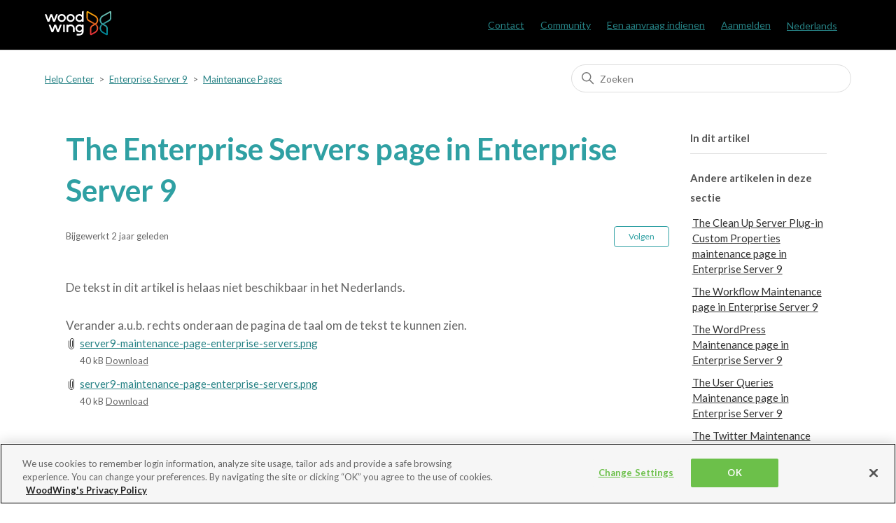

--- FILE ---
content_type: text/html; charset=utf-8
request_url: https://helpcenter.woodwing.com/hc/nl/articles/204806489-The-Enterprise-Servers-page-in-Enterprise-Server-9
body_size: 7658
content:
<!DOCTYPE html>
<html dir="ltr" lang="nl">
<head>
  <meta charset="utf-8" />
  <!-- v26880 -->


  <title>The Enterprise Servers page in Enterprise Server 9 &ndash; Help Center</title>

  

  <meta name="description" content="De tekst in dit artikel is helaas niet beschikbaar in het Nederlands.Verander a.u.b. rechts onderaan de pagina de taal om de tekst te..." /><meta property="og:image" content="https://helpcenter.woodwing.com/hc/theming_assets/01HZPMQYFFC3YV02E71XW2T40Q" />
<meta property="og:type" content="website" />
<meta property="og:site_name" content="Help Center" />
<meta property="og:title" content="The Enterprise Servers page in Enterprise Server 9" />
<meta property="og:description" content="De tekst in dit artikel is helaas niet beschikbaar in het Nederlands.Verander a.u.b. rechts onderaan de pagina de taal om de tekst te kunnen zien." />
<meta property="og:url" content="https://helpcenter.woodwing.com/hc/nl/articles/204806489-The-Enterprise-Servers-page-in-Enterprise-Server-9" />
<link rel="canonical" href="https://helpcenter.woodwing.com/hc/nl/articles/204806489-The-Enterprise-Servers-page-in-Enterprise-Server-9">
<link rel="alternate" hreflang="en-us" href="https://helpcenter.woodwing.com/hc/en-us/articles/204806489-The-Enterprise-Servers-page-in-Enterprise-Server-9">
<link rel="alternate" hreflang="nl" href="https://helpcenter.woodwing.com/hc/nl/articles/204806489-The-Enterprise-Servers-page-in-Enterprise-Server-9">
<link rel="alternate" hreflang="x-default" href="https://helpcenter.woodwing.com/hc/en-us/articles/204806489-The-Enterprise-Servers-page-in-Enterprise-Server-9">

  <link rel="stylesheet" href="//static.zdassets.com/hc/assets/application-f34d73e002337ab267a13449ad9d7955.css" media="all" id="stylesheet" />
  <link rel="stylesheet" type="text/css" href="/hc/theming_assets/299558/2875376/style.css?digest=41506065550097">

  <link rel="icon" type="image/x-icon" href="/hc/theming_assets/01HZPMQYKMBF0813NJ3V822PAT">

    

  <meta content="width=device-width, initial-scale=1.0" name="viewport" />

<!-- OneTrust Cookies Consent Notice start -->
<script type="text/javascript" src="https://cdn.cookielaw.org/consent/21d8274d-247c-4456-823e-adc97a690508/OtAutoBlock.js"></script>
<script src="https://cdn.cookielaw.org/scripttemplates/otSDKStub.js"  type="text/javascript" charset="UTF-8" data-domain-script="21d8274d-247c-4456-823e-adc97a690508-test"></script>
<script type="text/javascript">
function OptanonWrapper() { }
</script>
<!-- OneTrust Cookies Consent Notice end -->

<!-- Google Tag Manager -->
<script>(function(w,d,s,l,i){w[l]=w[l]||[];w[l].push({'gtm.start':
new Date().getTime(),event:'gtm.js'});var f=d.getElementsByTagName(s)[0],
j=d.createElement(s),dl=l!='dataLayer'?'&l='+l:'';j.async=true;j.src=
'https://www.googletagmanager.com/gtm.js?id='+i+dl;f.parentNode.insertBefore(j,f);
})(window,document,'script','dataLayer','GTM-ND2T77');</script>
<!-- End Google Tag Manager -->

<!-- Google Fonts -->
<link href='https://fonts.googleapis.com/css?family=Lato:300,400,500,600,700' rel='stylesheet' type='text/css'>
<link href='https://fonts.googleapis.com/css?family=Inconsolata' rel='stylesheet' type='text/css'> 
<link href="https://fonts.googleapis.com/icon?family=Material+Icons:300,400,500,600,700" rel="stylesheet">

<!-- Google Prettify DISABLED  -->
<!-- <script src="/hc/theming_assets/01JTN4PPGB0YWSWCB1P8ANY8EE" async></script> -->
<!-- <script src="https://cdn.jsdelivr.net/gh/google/code-prettify@master/loader/run_prettify.js?lang=js&amp;lang=json"></script> -->

<!-- Highlight Prettify  -->
<!-- <link rel="stylesheet" href="https://cdn.jsdelivr.net/gh/highlightjs/cdn-release@11.11.1/build/styles/github.css"> -->
<link rel="stylesheet" href="/hc/theming_assets/01JXCJYGF77E4VKV7NYX47F367">
<script src="https://cdn.jsdelivr.net/gh/highlightjs/cdn-release@11.11.1/build/highlight.min.js"></script>
<script src="//cdnjs.cloudflare.com/ajax/libs/highlightjs-line-numbers.js/2.9.0/highlightjs-line-numbers.min.js"></script>

<!-- and it's easy to individually load additional languages -->
<!-- <script src="https://cdn.jsdelivr.net/gh/highlightjs/cdn-release@11.11.1/build/languages/json.min.js"></script> -->

<!-- <script>hljs.highlightAll();</script> -->
<!-- <script>hljs.initLineNumbersOnLoad();</script> -->

<script src="https://ajax.googleapis.com/ajax/libs/jquery/3.5.1/jquery.min.js"></script>

  
</head>
<body class="community-enabled">
  
  
  

  <!-- Google Tag Manager (noscript) -->
<noscript><iframe src="https://www.googletagmanager.com/ns.html?id=GTM-ND2T77"
height="0" width="0" style="display:none;visibility:hidden"></iframe></noscript>
<!-- End Google Tag Manager (noscript) -->

<a class="skip-navigation" tabindex="1" href="#main-content">Overslaan en naar hoofdcontent gaan</a>

<header class="header">
  <div class="logo">
    <a title="Start" href="/hc/nl">
      <img src="/hc/theming_assets/01HZPMQYFFC3YV02E71XW2T40Q" alt="Startpagina van Help Center Helpcenter">
    </a>
  </div>
  
  <div class="nav-wrapper">
    <button class="menu-button" aria-controls="user-nav" aria-expanded="false" aria-label="Navigatiemenu in- en uitschakelen">
      <svg xmlns="http://www.w3.org/2000/svg" width="16" height="16" focusable="false" viewBox="0 0 16 16" class="icon-menu">
        <path fill="none" stroke="currentColor" stroke-linecap="round" d="M1.5 3.5h13m-13 4h13m-13 4h13"/>
      </svg>
    </button>

    <nav class="user-nav" id="user-nav">      
      <a href="https://helpcenter.woodwing.com/hc/en-us/articles/360027298271-Contact-Details">Contact</a>
			<a href="/hc/nl/community/topics">Community</a>
      <a class="submit-a-request" href="/hc/nl/requests/new">Een aanvraag indienen</a>
    </nav>
    
      <a class="sign-in" rel="nofollow" data-auth-action="signin" title="Wordt in een dialoogvenster geopend" role="button" href="/hc/nl/signin?return_to=https%3A%2F%2Fhelpcenter.woodwing.com%2Fhc%2Fnl%2Farticles%2F204806489-The-Enterprise-Servers-page-in-Enterprise-Server-9">
        Aanmelden
      </a>
    
    
      <div class="dropdown language-selector" aria-haspopup="true">
        <a class="dropdown-toggle">Nederlands</a>
        <span class="dropdown-menu dropdown-menu-end" role="menu">
          
            <a href="/hc/change_language/en-us?return_to=%2Fhc%2Fen-us%2Farticles%2F204806489-The-Enterprise-Servers-page-in-Enterprise-Server-9" dir="ltr" rel="nofollow" role="menuitem">English (US)</a>
          
        </span>
      </div>
    
 
 		
    
  </div>
</header>


  <main role="main">
    <div class="container-divider"></div>
<div class="container">
  <nav class="sub-nav">
    <ol class="breadcrumbs">
  
    <li title="Help Center">
      
        <a href="/hc/nl">Help Center</a>
      
    </li>
  
    <li title="Enterprise Server 9">
      
        <a href="/hc/nl/categories/200402859-Enterprise-Server-9">Enterprise Server 9</a>
      
    </li>
  
    <li title="Maintenance Pages">
      
        <a href="/hc/nl/sections/201119775-Maintenance-Pages">Maintenance Pages</a>
      
    </li>
  
</ol>

    <div class="search-container">
      <svg xmlns="http://www.w3.org/2000/svg" width="12" height="12" focusable="false" viewBox="0 0 12 12" class="search-icon">
        <circle cx="4.5" cy="4.5" r="4" fill="none" stroke="currentColor"/>
        <path stroke="currentColor" stroke-linecap="round" d="M11 11L7.5 7.5"/>
      </svg>
      <form role="search" class="search" data-search="" action="/hc/nl/search" accept-charset="UTF-8" method="get"><input type="hidden" name="utf8" value="&#x2713;" autocomplete="off" /><input type="hidden" name="category" id="category" value="200402859" autocomplete="off" />
<input type="search" name="query" id="query" placeholder="Zoeken" aria-label="Zoeken" /></form>
    </div>
  </nav>

  <div class="article-container" id="article-container">

    
    <article id="main-content" class="article">
      <header class="article-header">
        <h1 title="The Enterprise Servers page in Enterprise Server 9" class="article-title">
          
          The Enterprise Servers page in Enterprise Server 9
          
        </h1>
        
        <div class="article-author">
          
          <div class="article-meta">
            

            <ul class="meta-group">
              
                <li class="meta-data">Bijgewerkt</li>
              	<li class="meta-data"><time datetime="2023-03-17T08:59:35Z" title="2023-03-17T08:59:35Z" data-datetime="relative">17 maart 2023 08:59</time></li>
              
            </ul>
          </div>
        </div>

        
          <div class="article-subscribe"><div data-helper="subscribe" data-json="{&quot;item&quot;:&quot;article&quot;,&quot;url&quot;:&quot;/hc/nl/articles/204806489-The-Enterprise-Servers-page-in-Enterprise-Server-9/subscription.json&quot;,&quot;follow_label&quot;:&quot;Volgen&quot;,&quot;unfollow_label&quot;:&quot;Ontvolgen&quot;,&quot;following_label&quot;:&quot;Volgend&quot;,&quot;can_subscribe&quot;:true,&quot;is_subscribed&quot;:false}"></div></div>
        
      </header>

      <section class="article-info">
        <div class="article-content">
          <div class="article-body">De tekst in dit artikel is helaas niet beschikbaar in het Nederlands.<br><br>Verander a.u.b. rechts onderaan de pagina de taal om de tekst te kunnen zien.</div>

          <div class="article-attachments">
            <ul class="attachments">
              
                <li class="attachment-item">
                  <svg xmlns="http://www.w3.org/2000/svg" width="16" height="16" focusable="false" viewBox="0 0 16 16" class="attachment-icon">
                    <path fill="none" stroke="currentColor" stroke-linecap="round" d="M9.5 4v7.7c0 .8-.7 1.5-1.5 1.5s-1.5-.7-1.5-1.5V3C6.5 1.6 7.6.5 9 .5s2.5 1.1 2.5 2.5v9c0 1.9-1.6 3.5-3.5 3.5S4.5 13.9 4.5 12V4"/>
                  </svg>
                  <a href="/hc/nl/article_attachments/202811725" target="_blank">server9-maintenance-page-enterprise-servers.png</a>
                  <div class="attachment-meta meta-group">
                    <span class="attachment-meta-item meta-data">40 kB</span>
                    <a href="/hc/nl/article_attachments/202811725" target="_blank" class="attachment-meta-item meta-data">Download</a>
                  </div>
                </li>
              
                <li class="attachment-item">
                  <svg xmlns="http://www.w3.org/2000/svg" width="16" height="16" focusable="false" viewBox="0 0 16 16" class="attachment-icon">
                    <path fill="none" stroke="currentColor" stroke-linecap="round" d="M9.5 4v7.7c0 .8-.7 1.5-1.5 1.5s-1.5-.7-1.5-1.5V3C6.5 1.6 7.6.5 9 .5s2.5 1.1 2.5 2.5v9c0 1.9-1.6 3.5-3.5 3.5S4.5 13.9 4.5 12V4"/>
                  </svg>
                  <a href="/hc/nl/article_attachments/202851109" target="_blank">server9-maintenance-page-enterprise-servers.png</a>
                  <div class="attachment-meta meta-group">
                    <span class="attachment-meta-item meta-data">40 kB</span>
                    <a href="/hc/nl/article_attachments/202851109" target="_blank" class="attachment-meta-item meta-data">Download</a>
                  </div>
                </li>
              
            </ul>
          </div>
        </div>
      </section>
      
      <footer>
        <div class="article-footer">
          
          
            
          
        </div>
        
          <div class="article-votes">
            <span class="article-votes-question" id="article-votes-label">Was dit artikel nuttig?</span>
            <div class="article-votes-controls" role="group" aria-labelledby="article-votes-label">
              <button type="button" class="button article-vote article-vote-up" data-helper="vote" data-item="article" data-type="up" data-id="204806489" data-upvote-count="0" data-vote-count="0" data-vote-sum="0" data-vote-url="/hc/nl/articles/204806489/vote" data-value="null" data-label="Aantal gebruikers dat dit nuttig vond: 0 van 0" data-selected-class="button-primary" aria-label="Dit artikel was nuttig" aria-pressed="false">Ja</button>
              <button type="button" class="button article-vote article-vote-down" data-helper="vote" data-item="article" data-type="down" data-id="204806489" data-upvote-count="0" data-vote-count="0" data-vote-sum="0" data-vote-url="/hc/nl/articles/204806489/vote" data-value="null" data-label="Aantal gebruikers dat dit nuttig vond: 0 van 0" data-selected-class="button-primary" aria-label="Dit artikel was niet nuttig" aria-pressed="false">Nee</button>
            </div>
            <small class="article-votes-count">
              <span class="article-vote-label" data-helper="vote" data-item="article" data-type="label" data-id="204806489" data-upvote-count="0" data-vote-count="0" data-vote-sum="0" data-vote-url="/hc/nl/articles/204806489/vote" data-value="null" data-label="Aantal gebruikers dat dit nuttig vond: 0 van 0">Aantal gebruikers dat dit nuttig vond: 0 van 0</span>
            </small>
          </div>
        

        <div class="article-more-questions">
          Hebt u meer vragen? <a href="/hc/nl/requests/new">Een aanvraag indienen</a>
        </div>
        <div class="article-return-to-top">
          <a href="#article-container">
            Terug naar boven
            <svg xmlns="http://www.w3.org/2000/svg" class="article-return-to-top-icon" width="20" height="20" focusable="false" viewBox="0 0 12 12" aria-hidden="true">
              <path fill="none" stroke="currentColor" stroke-linecap="round" d="M3 4.5l2.6 2.6c.2.2.5.2.7 0L9 4.5"/>
            </svg>
          </a>
        </div>
      </footer>

      <div class="article-relatives">
        
          <div data-recent-articles></div>
        
        
          
  <section class="related-articles">
    
      <h2 class="related-articles-title">Verwante artikelen</h2>
    
    <ul>
      
        <li>
          <a href="/hc/nl/related/click?data=[base64]" rel="nofollow">The Remove by Date Maintenance page in Enterprise Server 9</a>
        </li>
      
        <li>
          <a href="/hc/nl/related/click?data=[base64]%3D%3D--731463d80adace99246d7e96a2894b9c92e1f5af" rel="nofollow">The Service Logs page in Enterprise Server 9</a>
        </li>
      
        <li>
          <a href="/hc/nl/related/click?data=[base64]%3D--7a9702b91f9f68e38d52102a2f4b722456158946" rel="nofollow">The Publication Channel Maintenance page in Enterprise Server 9</a>
        </li>
      
        <li>
          <a href="/hc/nl/related/click?data=[base64]%3D%3D--d1693520a976229fad8cdc1d66c2536de51f09ba" rel="nofollow">Creating a User Authorization report in  Studio Server</a>
        </li>
      
        <li>
          <a href="/hc/nl/related/click?data=[base64]%3D%3D--2acb823e8a0886c9918072584112ab5ec7a01bd9" rel="nofollow">Controlling geometry changes of planned Adverts in Smart Connection for InDesign</a>
        </li>
      
    </ul>
  </section>


        
      </div>
      
        <div class="article-comments" id="article-comments">
          <section class="comments">
            <header class="comment-overview">
              <h2 class="comment-heading">
                Feedback
              </h2>
              <p class="comment-callout">Ziet u een correctie voor deze pagina of heeft u iets toe te voegen? Laat dan een opmerking achter.</br>
Als u vragen heeft over het onderwerp op deze pagina, neem dan contact op met <a href="/hc/nl/requests/new">Support</a>.</p><br>
              <p class="comment-callout">0 opmerkingen</p>
              
            </header>    
                    
            <ul id="comments" class="comment-list">
              
            </ul>

            

            

            <p class="comment-callout">U moet u <a data-auth-action="signin" rel="nofollow" href="https://woodwing.zendesk.com/access?brand_id=2875376&amp;return_to=https%3A%2F%2Fhelpcenter.woodwing.com%2Fhc%2Fnl%2Farticles%2F204806489-The-Enterprise-Servers-page-in-Enterprise-Server-9">aanmelden</a> om een opmerking te plaatsen.</p>
          </section>
        </div>
      
    </article>
    
    <aside class="article-sidebar" aria-labelledby="section-articles-title">
      <section class="section-article-menu collapsible-sidebar">
        <h3 id="SidebarHead" class="collapsible-sidebar-title sidenav-title">In dit artikel</h3>
      	<ul class="article-menu"></ul>
      </section>
      <div class="container-divider"></div>
      
      
      
      
      	<section class="section-articles collapsible-sidebar">
        	<h3 class="collapsible-sidebar-title sidenav-title">Andere artikelen in deze sectie</h3>
        	<ul>
          	
            	<li>
              	<a href="/hc/nl/articles/205571485-The-Clean-Up-Server-Plug-in-Custom-Properties-maintenance-page-in-Enterprise-Server-9" class="sidenav-item ">The Clean Up Server Plug-in Custom Properties maintenance page in Enterprise Server 9</a>
            	</li>
          	
            	<li>
              	<a href="/hc/nl/articles/204806559-The-Workflow-Maintenance-page-in-Enterprise-Server-9" class="sidenav-item ">The Workflow Maintenance page in Enterprise Server 9</a>
            	</li>
          	
            	<li>
              	<a href="/hc/nl/articles/204806549-The-WordPress-Maintenance-page-in-Enterprise-Server-9" class="sidenav-item ">The WordPress Maintenance page in Enterprise Server 9</a>
            	</li>
          	
            	<li>
              	<a href="/hc/nl/articles/205503005-The-User-Queries-Maintenance-page-in-Enterprise-Server-9" class="sidenav-item ">The User Queries Maintenance page in Enterprise Server 9</a>
            	</li>
          	
            	<li>
              	<a href="/hc/nl/articles/205502995-The-Twitter-Maintenance-page-in-Enterprise-Server-9" class="sidenav-item ">The Twitter Maintenance page in Enterprise Server 9</a>
            	</li>
          	
            	<li>
              	<a href="/hc/nl/articles/204806539-The-Service-Logs-page-in-Enterprise-Server-9" class="sidenav-item ">The Service Logs page in Enterprise Server 9</a>
            	</li>
          	
            	<li>
              	<a href="/hc/nl/articles/205502985-The-Search-Server-Maintenance-page-in-Enterprise-Server-9" class="sidenav-item ">The Search Server Maintenance page in Enterprise Server 9</a>
            	</li>
          	
            	<li>
              	<a href="/hc/nl/articles/205502975--Running-in-DEBUG-mode-message-in-Enterprise-Server-Log-In-screen" class="sidenav-item ">&#39;Running in DEBUG mode&#39; message in Enterprise Server Log In screen </a>
            	</li>
          	
            	<li>
              	<a href="/hc/nl/articles/204806529-The-Remove-by-Date-Maintenance-page-in-Enterprise-Server-9" class="sidenav-item ">The Remove by Date Maintenance page in Enterprise Server 9</a>
            	</li>
          	
            	<li>
              	<a href="/hc/nl/articles/204806519-The-Publication-Channel-Maintenance-page-in-Enterprise-Server-9" class="sidenav-item ">The Publication Channel Maintenance page in Enterprise Server 9</a>
            	</li>
          	
        	</ul>
        	
          	<a href="/hc/nl/sections/201119775-Maintenance-Pages" class="article-sidebar-item">Zie meer</a>
        	
      	</section>
      	<div class="container-divider"></div>
      
      <div class="agent">
        <h3 class="collapsible-sidebar-title sidenav-title">Agent only information</h3>
        <p>Article ID: 204806489</p>
        <p>Created at: 2015-07-09 11:21:30 UTC</p>
        <p>Updated at: 2023-03-17 08:59:35 UTC</p>
        <p>Edited at: 2023-03-17 08:59:35 UTC</p>
        <p>Comment count: 0</p>
        <p>Follower count: 1</p>
        <p>Vote sum: 0</p>
        <p>Vote count: 0</p>
        
      </div>
    </aside>    
    
    
    
  </div>
</div>

  </main>

  <div class="footer-image"></div>

  
  
<footer class="footer">
  <div class="footer-inner">
    <div class="footer-list">
      <ul class="footer-item">
        <h2>Solutions</h2>
        <li><a href="https://www.woodwing.com/solutions/content-creation" target="_blank" >Content Creation</a></li>
        <li><a href="https://www.woodwing.com/solutions/digital-asset-management" target="_blank" >Digital Asset Management</a></li>
				<li><a href="https://www.woodwing.com/solutions/multichannel-publishing" target="_blank">Multichannel Publishing</a></li>
        <li><a href="https://www.woodwing.com/solutions/document-management" target="_blank">Document Management</a></li>
        <li><a href="https://www.woodwing.com/solutions/information-management" target="_blank">Information Management</a></li>
        <li><a href="https://www.woodwing.com/solutions/knowledge-management" target="_blank">Knowledge Management</a></li>
				<li><a href="https://www.woodwing.com/solutions/process-management" target="_blank">Process Management</a></li>
				<li><a href="https://www.woodwing.com/solutions/quality-management" target="_blank">Quality Management</a></li> 
			</ul>
    </div>
     <div class="footer-list">   
			<ul class="footer-item">
      	<h2>Products</h2>
         	<li><a href="https://www.woodwing.com/products/woodwing-studio" target="_blank">WoodWing Studio</a></li>
				 	<li><a href="https://www.woodwing.com/products/woodwing-assets" target="_blank">WoodWing Assets</a></li>
				 	<li><a href="https://www.woodwing.com/products/woodwing-swivle" target="_blank">WoodWing Swivle</a></li>
				 	<li><a href="https://www.woodwing.com/products/woodwing-scienta" target="_blank">WoodWing Scienta</a></li>
				 	<li><a href="https://www.woodwing.com/products/woodwing-xtendis" target="_blank">WoodWing Xtendis</a></li>
				 	<li><a href="https://www.woodwing.com/products/woodwing-connect" target="_blank">WoodWing Connect</a></li>
				 	<li><a href="https://www.woodwing.com/products/woodwing-smart-styles" target="_blank">WoodWing Smart Styles</a></li>
			</ul>
    </div>
    <div class="footer-list">    
  		<ul class="footer-item">
      	<h2>Company</h2>
				<li><a href="https://www.woodwing.com/company/contact-us" target="_blank">Contact</a></li>
				<li><a href="https://www.woodwing.com/company/partners" target="_blank">Partners</a></li>
				<li><a href="https://www.woodwing.com/company/become-a-partner" target="_blank">Become a partner</a></li>
				<li><a href="https://www.woodwing.com/company/job-opportunities" target="_blank">Careers</a></li>
        <li><a href="https://www.woodwing.com/inspiration" target="_blank">Learning Center</a></li>
			</ul> 	
		</div>
    <div class="footer-list">
      <ul class="footer-item">
        <h2>Terms</h2>
				<li><a href="https://www.woodwing.com/en/privacy-policy" target="_blank">Privacy Policy</a></li>
				<li><a href="https://www.woodwing.com/en/general-terms-and-conditions-of-business" target="_blank">Terms and Conditions</a></li>
				<li><a href="https://www.woodwing.com/en/terms-of-use" target="_blank">Terms of use</a></li>
        <li><a class="ot-sdk-show-settings" style="cursor: pointer;" target="_blank">Cookie Settings</a></li>
      </ul>
    </div>
    <div class="footer-list">
  		<ul class="footer-item">
      	<h2>Stay up to date</h2>
				<a href="https://www.woodwing.com/blog" target="_blank">WoodWing Blog</a>
			</ul>
    </div>
    <div class="footer-list">
      <div class="footer-item footer-language-selector">
      	
        <h2>Languages</h2>
        	<div class="dropdown language-selector" aria-haspopup="true">
          	<a class="dropdown-toggle">Nederlands</a>
          	<span class="dropdown-menu dropdown-menu-end" role="menu">
            	
              	<a href="/hc/change_language/en-us?return_to=%2Fhc%2Fen-us%2Farticles%2F204806489-The-Enterprise-Servers-page-in-Enterprise-Server-9" dir="ltr" rel="nofollow" role="menuitem">English (US)</a>
            	
          	</span>
        	</div>
      	
    	</div>
  	</div>
	</div>
</footer>



  <!-- / -->

  
  <script src="//static.zdassets.com/hc/assets/nl.332c0df15a6f6c793243.js"></script>
  

  <script type="text/javascript">
  /*

    Greetings sourcecode lurker!

    This is for internal Zendesk and legacy usage,
    we don't support or guarantee any of these values
    so please don't build stuff on top of them.

  */

  HelpCenter = {};
  HelpCenter.account = {"subdomain":"woodwing","environment":"production","name":"WoodWing"};
  HelpCenter.user = {"identifier":"da39a3ee5e6b4b0d3255bfef95601890afd80709","email":null,"name":"","role":"anonymous","avatar_url":"https://assets.zendesk.com/hc/assets/default_avatar.png","is_admin":false,"organizations":[],"groups":[]};
  HelpCenter.internal = {"asset_url":"//static.zdassets.com/hc/assets/","web_widget_asset_composer_url":"https://static.zdassets.com/ekr/snippet.js","current_session":{"locale":"nl","csrf_token":null,"shared_csrf_token":null},"usage_tracking":{"event":"article_viewed","data":"BAh7CDoLbG9jYWxlSSIHbmwGOgZFVDoPYXJ0aWNsZV9pZGkEWRk1DDoKX21ldGF7DDoPYWNjb3VudF9pZGkDJpIEOhNoZWxwX2NlbnRlcl9pZGkE3/nrCzoNYnJhbmRfaWRpA/DfKzoMdXNlcl9pZDA6E3VzZXJfcm9sZV9uYW1lSSIOQU5PTllNT1VTBjsGVDsASSIHbmwGOwZUOhphbm9ueW1vdXNfdHJhY2tpbmdfaWQw--dc1ad55479fa777093e51d588527d1df5ce729e8","url":"https://helpcenter.woodwing.com/hc/activity"},"current_record_id":"204806489","current_record_url":"/hc/nl/articles/204806489-The-Enterprise-Servers-page-in-Enterprise-Server-9","current_record_title":"The Enterprise Servers page in Enterprise Server 9","current_text_direction":"ltr","current_brand_id":2875376,"current_brand_name":"WoodWing","current_brand_url":"https://woodwing.zendesk.com","current_brand_active":true,"current_path":"/hc/nl/articles/204806489-The-Enterprise-Servers-page-in-Enterprise-Server-9","show_autocomplete_breadcrumbs":true,"user_info_changing_enabled":false,"has_user_profiles_enabled":true,"has_end_user_attachments":true,"user_aliases_enabled":false,"has_anonymous_kb_voting":true,"has_multi_language_help_center":true,"show_at_mentions":true,"embeddables_config":{"embeddables_web_widget":true,"embeddables_help_center_auth_enabled":true,"embeddables_connect_ipms":false},"answer_bot_subdomain":"static","gather_plan_state":"subscribed","has_article_verification":true,"has_gather":true,"has_ckeditor":false,"has_community_enabled":true,"has_community_badges":true,"has_community_post_content_tagging":true,"has_gather_content_tags":true,"has_guide_content_tags":true,"has_user_segments":true,"has_answer_bot_web_form_enabled":true,"has_garden_modals":false,"theming_cookie_key":"hc-da39a3ee5e6b4b0d3255bfef95601890afd80709-2-preview","is_preview":false,"has_search_settings_in_plan":true,"theming_api_version":2,"theming_settings":{"brand_color":"rgba(47, 160, 163, 1)","brand_text_color":"#FFFFFF","text_color":"#333333","link_color":"rgba(38, 130, 133, 1)","background_color":"rgba(255, 255, 255, 1)","heading_font":"Arial, 'Helvetica Neue', Helvetica, sans-serif","text_font":"Arial, 'Helvetica Neue', Helvetica, sans-serif","logo":"/hc/theming_assets/01HZPMQYFFC3YV02E71XW2T40Q","favicon":"/hc/theming_assets/01HZPMQYKMBF0813NJ3V822PAT","homepage_background_image":"/hc/theming_assets/01HZPMQYQBSPMKKF99JCS70Y7J","community_background_image":"/hc/theming_assets/01HZPMQYV2K0PD3WWPWJ6V63MC","community_image":"/hc/theming_assets/01HZPMQYYZBHZH463PF2QZ54MH","instant_search":true,"scoped_kb_search":true,"scoped_community_search":true,"show_recent_activity":true,"show_articles_in_section":true,"show_article_author":false,"show_article_comments":true,"show_follow_article":true,"show_recently_viewed_articles":true,"show_related_articles":true,"show_article_sharing":false,"show_follow_section":true,"show_follow_post":true,"show_post_sharing":false,"show_follow_topic":true},"has_pci_credit_card_custom_field":true,"help_center_restricted":false,"is_assuming_someone_else":false,"flash_messages":[],"user_photo_editing_enabled":true,"user_preferred_locale":"en-us","base_locale":"nl","login_url":"https://woodwing.zendesk.com/access?brand_id=2875376\u0026return_to=https%3A%2F%2Fhelpcenter.woodwing.com%2Fhc%2Fnl%2Farticles%2F204806489-The-Enterprise-Servers-page-in-Enterprise-Server-9","has_alternate_templates":true,"has_custom_statuses_enabled":false,"has_hc_generative_answers_setting_enabled":true,"has_generative_search_with_zgpt_enabled":false,"has_suggested_initial_questions_enabled":false,"has_guide_service_catalog":true,"has_service_catalog_search_poc":false,"has_service_catalog_itam":false,"has_csat_reverse_2_scale_in_mobile":false,"has_knowledge_navigation":false,"has_unified_navigation":false,"has_unified_navigation_eap_access":false,"has_csat_bet365_branding":false,"version":"v26880","dev_mode":false};
</script>

  
  
  <script src="//static.zdassets.com/hc/assets/hc_enduser-9d4172d9b2efbb6d87e4b5da3258eefa.js"></script>
  <script type="text/javascript" src="/hc/theming_assets/299558/2875376/script.js?digest=41506065550097"></script>
  
</body>
</html>

--- FILE ---
content_type: text/javascript; charset=utf-8
request_url: https://helpcenter.woodwing.com/hc/theming_assets/299558/2875376/script.js?digest=41506065550097
body_size: 9766
content:
document.addEventListener('DOMContentLoaded', function() {
  // Key map
  var ENTER = 13;
  var ESCAPE = 27;
  var SPACE = 32;
  var UP = 38;
  var DOWN = 40;
  var TAB = 9;

  function closest (element, selector) {
    if (Element.prototype.closest) {
      return element.closest(selector);
    }
    do {
      if (Element.prototype.matches && element.matches(selector)
        || Element.prototype.msMatchesSelector && element.msMatchesSelector(selector)
        || Element.prototype.webkitMatchesSelector && element.webkitMatchesSelector(selector)) {
        return element;
      }
      element = element.parentElement || element.parentNode;
    } while (element !== null && element.nodeType === 1);
    return null;
  }

  // social share popups
  Array.prototype.forEach.call(document.querySelectorAll('.share a'), function(anchor) {
    anchor.addEventListener('click', function(e) {
      e.preventDefault();
      window.open(this.href, '', 'height = 500, width = 500');
    });
  });

  // In some cases we should preserve focus after page reload
  function saveFocus() {
    var activeElementId = document.activeElement.getAttribute("id");
    sessionStorage.setItem('returnFocusTo', '#' + activeElementId);
  }
  var returnFocusTo = sessionStorage.getItem('returnFocusTo');
  if (returnFocusTo) {
    sessionStorage.removeItem('returnFocusTo');
    var returnFocusToEl = document.querySelector(returnFocusTo);
    returnFocusToEl && returnFocusToEl.focus && returnFocusToEl.focus();
  }

  // show form controls when the textarea receives focus or backbutton is used and value exists
  var commentContainerTextarea = document.querySelector('.comment-container textarea'),
    commentContainerFormControls = document.querySelector('.comment-form-controls, .comment-ccs');

  if (commentContainerTextarea) {
    commentContainerTextarea.addEventListener('focus', function focusCommentContainerTextarea() {
      commentContainerFormControls.style.display = 'block';
      commentContainerTextarea.removeEventListener('focus', focusCommentContainerTextarea);
    });

    if (commentContainerTextarea.value !== '') {
      commentContainerFormControls.style.display = 'block';
    }
  }

  // Expand Request comment form when Add to conversation is clicked
  var showRequestCommentContainerTrigger = document.querySelector('.request-container .comment-container .comment-show-container'),
    requestCommentFields = document.querySelectorAll('.request-container .comment-container .comment-fields'),
    requestCommentSubmit = document.querySelector('.request-container .comment-container .request-submit-comment');

  if (showRequestCommentContainerTrigger) {
    showRequestCommentContainerTrigger.addEventListener('click', function() {
      showRequestCommentContainerTrigger.style.display = 'none';
      Array.prototype.forEach.call(requestCommentFields, function(e) { e.style.display = 'block'; });
      requestCommentSubmit.style.display = 'inline-block';

      if (commentContainerTextarea) {
        commentContainerTextarea.focus();
      }
    });
  }

  // Mark as solved button
  var requestMarkAsSolvedButton = document.querySelector('.request-container .mark-as-solved:not([data-disabled])'),
    requestMarkAsSolvedCheckbox = document.querySelector('.request-container .comment-container input[type=checkbox]'),
    requestCommentSubmitButton = document.querySelector('.request-container .comment-container input[type=submit]');

  if (requestMarkAsSolvedButton) {
    requestMarkAsSolvedButton.addEventListener('click', function() {
      requestMarkAsSolvedCheckbox.setAttribute('checked', true);
      requestCommentSubmitButton.disabled = true;
      this.setAttribute('data-disabled', true);
      // Element.closest is not supported in IE11
      closest(this, 'form').submit();
    });
  }

  // Change Mark as solved text according to whether comment is filled
  var requestCommentTextarea = document.querySelector('.request-container .comment-container textarea');

  if (requestCommentTextarea) {
    requestCommentTextarea.addEventListener('input', function() {
      if (requestCommentTextarea.value === '') {
        if (requestMarkAsSolvedButton) {
          requestMarkAsSolvedButton.innerText = requestMarkAsSolvedButton.getAttribute('data-solve-translation');
        }
        requestCommentSubmitButton.disabled = true;
      } else {
        if (requestMarkAsSolvedButton) {
          requestMarkAsSolvedButton.innerText = requestMarkAsSolvedButton.getAttribute('data-solve-and-submit-translation');
        }
        requestCommentSubmitButton.disabled = false;
      }
    });
  }

  // Disable submit button if textarea is empty
  if (requestCommentTextarea && requestCommentTextarea.value === '') {
    requestCommentSubmitButton.disabled = true;
  }

  // Submit requests filter form on status or organization change in the request list page
  Array.prototype.forEach.call(document.querySelectorAll('#request-status-select, #request-organization-select'), function(el) {
    el.addEventListener('change', function(e) {
      e.stopPropagation();
      saveFocus();
      closest(this, 'form').submit();
    });
  });

  // Submit requests filter form on search in the request list page
  var quickSearch = document.querySelector('#quick-search');
  quickSearch && quickSearch.addEventListener('keyup', function(e) {
    if (e.keyCode === ENTER) {
      e.stopPropagation();
      saveFocus();
      closest(this, 'form').submit();
    }
  });

  function toggleNavigation(toggle, menu) {
    var isExpanded = menu.getAttribute('aria-expanded') === 'true';
    menu.setAttribute('aria-expanded', !isExpanded);
    toggle.setAttribute('aria-expanded', !isExpanded);
  }

  function closeNavigation(toggle, menu) {
    menu.setAttribute('aria-expanded', false);
    toggle.setAttribute('aria-expanded', false);
    toggle.focus();
  }

  var burgerMenu = document.querySelector('.header .menu-button');
  var userMenu = document.querySelector('#user-nav');

  burgerMenu.addEventListener('click', function(e) {
    e.stopPropagation();
    toggleNavigation(this, userMenu);
  });


  userMenu.addEventListener('keyup', function(e) {
    if (e.keyCode === ESCAPE) {
      e.stopPropagation();
      closeNavigation(burgerMenu, this);
    }
  });

  if (userMenu.children.length === 0) {
    burgerMenu.style.display = 'none';
  }

  // Toggles expanded aria to collapsible elements
  var collapsible = document.querySelectorAll('.collapsible-nav, .collapsible-sidebar');

  Array.prototype.forEach.call(collapsible, function(el) {
    var toggle = el.querySelector('.collapsible-nav-toggle, .collapsible-sidebar-toggle');

    el.addEventListener('click', function(e) {
      toggleNavigation(toggle, this);
    });

    el.addEventListener('keyup', function(e) {
      if (e.keyCode === ESCAPE) {
        closeNavigation(toggle, this);
      }
    });
  });

  // Submit organization form in the request page
  var requestOrganisationSelect = document.querySelector('#request-organization select');

  if (requestOrganisationSelect) {
    requestOrganisationSelect.addEventListener('change', function() {
      closest(this, 'form').submit();
    });
  }

  // If a section has more than 6 subsections, we collapse the list, and show a trigger to display them all
  var seeAllTrigger = document.querySelector("#see-all-sections-trigger");
  var subsectionsList = document.querySelector(".section-list");

  if (subsectionsList && subsectionsList.children.length > 6) {
    seeAllTrigger.setAttribute("aria-hidden", false);

    seeAllTrigger.addEventListener("click", function(e) {
      subsectionsList.classList.remove("section-list--collapsed");
      seeAllTrigger.parentNode.removeChild(seeAllTrigger);
    });
  }

  // If multibrand search has more than 5 help centers or categories collapse the list
  var multibrandFilterLists = document.querySelectorAll(".multibrand-filter-list");
  Array.prototype.forEach.call(multibrandFilterLists, function(filter) {
    if (filter.children.length > 6) {
      // Display the show more button
      var trigger = filter.querySelector(".see-all-filters");
      trigger.setAttribute("aria-hidden", false);

      // Add event handler for click
      trigger.addEventListener("click", function(e) {
        e.stopPropagation();
        trigger.parentNode.removeChild(trigger);
        filter.classList.remove("multibrand-filter-list--collapsed")
      })
    }
  });

  // If there are any error notifications below an input field, focus that field
  var notificationElm = document.querySelector(".notification-error");
  if (
    notificationElm &&
    notificationElm.previousElementSibling &&
    typeof notificationElm.previousElementSibling.focus === "function"
  ) {
    notificationElm.previousElementSibling.focus();
  }

  // Dropdowns
  
  function Dropdown(toggle, menu) {
    this.toggle = toggle;
    this.menu = menu;

    this.menuPlacement = {
      top: menu.classList.contains("dropdown-menu-top"),
      end: menu.classList.contains("dropdown-menu-end")
    };

    this.toggle.addEventListener("click", this.clickHandler.bind(this));
    this.toggle.addEventListener("keydown", this.toggleKeyHandler.bind(this));
    this.menu.addEventListener("keydown", this.menuKeyHandler.bind(this));
  };

  Dropdown.prototype = {

    get isExpanded() {
      return this.menu.getAttribute("aria-expanded") === "true";
    },

    get menuItems() {
      return Array.prototype.slice.call(this.menu.querySelectorAll("[role='menuitem']"));
    },

    dismiss: function() {
      if (!this.isExpanded) return;

      this.menu.setAttribute("aria-expanded", false);
      this.menu.classList.remove("dropdown-menu-end", "dropdown-menu-top");
    },

    open: function() {
      if (this.isExpanded) return;

      this.menu.setAttribute("aria-expanded", true);
      this.handleOverflow();
    },

    handleOverflow: function() {
      var rect = this.menu.getBoundingClientRect();

      var overflow = {
        right: rect.left < 0 || rect.left + rect.width > window.innerWidth,
        bottom: rect.top < 0 || rect.top + rect.height > window.innerHeight
      };

      if (overflow.right || this.menuPlacement.end) {
        this.menu.classList.add("dropdown-menu-end");
      }

      if (overflow.bottom || this.menuPlacement.top) {
        this.menu.classList.add("dropdown-menu-top");
      }

      if (this.menu.getBoundingClientRect().top < 0) {
        this.menu.classList.remove("dropdown-menu-top")
      }
    },

    focusNextMenuItem: function(currentItem) {
      if (!this.menuItems.length) return;

      var currentIndex = this.menuItems.indexOf(currentItem);
      var nextIndex = currentIndex === this.menuItems.length - 1 || currentIndex < 0 ? 0 : currentIndex + 1;

      this.menuItems[nextIndex].focus();
    },

    focusPreviousMenuItem: function(currentItem) {
      if (!this.menuItems.length) return;

      var currentIndex = this.menuItems.indexOf(currentItem);
      var previousIndex = currentIndex <= 0 ? this.menuItems.length - 1 : currentIndex - 1;

      this.menuItems[previousIndex].focus();
    },

    clickHandler: function() {
      if (this.isExpanded) {
        this.dismiss();
      } else {
        this.open();
      }
    },

    toggleKeyHandler: function(e) {
      switch (e.keyCode) {
        case ENTER:
        case SPACE:
        case DOWN:
          e.preventDefault();
          this.open();
          this.focusNextMenuItem();
          break;
        case UP:
          e.preventDefault();
          this.open();
          this.focusPreviousMenuItem();
          break;
        case ESCAPE:
          this.dismiss();
          this.toggle.focus();
          break;
      }
    },

    menuKeyHandler: function(e) {
      var firstItem = this.menuItems[0];
      var lastItem = this.menuItems[this.menuItems.length - 1];
      var currentElement = e.target;

      switch (e.keyCode) {
        case ESCAPE:
          this.dismiss();
          this.toggle.focus();
          break;
        case DOWN:
          e.preventDefault();
          this.focusNextMenuItem(currentElement);
          break;
        case UP:
          e.preventDefault();
          this.focusPreviousMenuItem(currentElement);
          break;
        case TAB:
          if (e.shiftKey) {
            if (currentElement === firstItem) {
              this.dismiss();
            } else {
              e.preventDefault();
              this.focusPreviousMenuItem(currentElement);
            }
          } else if (currentElement === lastItem) {
            this.dismiss();
          } else {
            e.preventDefault();
            this.focusNextMenuItem(currentElement);
          }
          break;
        case ENTER:
        case SPACE:
          e.preventDefault();
          currentElement.click();
          break;
      }
    }
  }

  var dropdowns = [];
  var dropdownToggles = Array.prototype.slice.call(document.querySelectorAll(".dropdown-toggle"));

  dropdownToggles.forEach(function(toggle) {
    var menu = toggle.nextElementSibling;
    if (menu && menu.classList.contains("dropdown-menu")) {
      dropdowns.push(new Dropdown(toggle, menu));
    }
  });

  document.addEventListener("click", function(evt) {
    dropdowns.forEach(function(dropdown) {
      if (!dropdown.toggle.contains(evt.target)) {
        dropdown.dismiss();
      }
    });
  });

	//
  	//
  		// WoodWing added 
		//
	//
	
  // Agent and Manager visibility
 	if (HelpCenter.user.role=="agent"){
 		$("div.agent").show();
	};

	if (HelpCenter.user.role=="manager"){
 		$("div.agent").show();
	};
  
  // Grab all elements with data-active attribute
	var elems = document.querySelectorAll("[data-class][data-class-element]");

	// closestParent helper function
	closestParent = function(child, match) {
    if (!child || child == document) {
        return null;
    }
    if (child.classList.contains(match) || child.nodeName.toLowerCase() == match) {
      return child;
    }
    else {
      return closestParent(child.parentNode, match);
    }
	}

	// Loop through if any are found
	for(var i = 0; i < elems.length; i++){
    // Add event listeners to each one
    elems[i].addEventListener("click", function(e){
    	
      // Prevent default action of element
      e.preventDefault();

      // Grab classes list and convert to array
      var dataClass = this.getAttribute('data-class');
      dataClass = dataClass.split(", ");

      // Grab linked elements list and convert to array
      var dataClassElement = this.getAttribute('data-class-element');
      dataClassElement = dataClassElement.split(", ");

      // Grab data-class-behaviour list if present and convert to array
      if(this.getAttribute("data-class-behaviour")) {
        var dataClassBehaviour = this.getAttribute("data-class-behaviour");
        dataClassBehaviour = dataClassBehaviour.split(", ");
      }

      // Grab data-scope list if present and convert to array
      if(this.getAttribute("data-class-scope")) {
        var dataClassScope = this.getAttribute("data-class-scope");
        dataClassScope = dataClassScope.split(", ");
      }

      // Loop through all our dataClassElement items
      for(var b = 0; b < dataClassElement.length; b++) {
        // Grab elem references, apply scope if found
        if(dataClassScope && dataClassScope[b] !== "false") {
          // Grab parent
          var elemParent = closestParent(this, dataClassScope[b]),

          // Grab all matching child elements of parent
          elemRef = elemParent.querySelectorAll("." + dataClassElement[b]);

          // Convert to array
          elemRef = Array.prototype.slice.call(elemRef);

          // Add parent if it matches the data-class-element and fits within scope
          if(dataClassScope[b] === dataClassElement[b] && elemParent.classList.contains(dataClassElement[b])) {
            elemRef.unshift(elemParent);
          }
        }
        else {
          var elemRef = document.querySelectorAll("." + dataClassElement[b]);
        }
        // Grab class we will add
        var elemClass = dataClass[b];
        // Grab behaviour if any exists
        if(dataClassBehaviour) {
          var elemBehaviour = dataClassBehaviour[b];
        }
        // Do
        for(var c = 0; c < elemRef.length; c++) {
          if(elemBehaviour === "add") {
            if(!elemRef[c].classList.contains(elemClass)) {
              elemRef[c].classList.add(elemClass);
            }
          }
          else if(elemBehaviour === "remove") {
            if(elemRef[c].classList.contains(elemClass)) {
              elemRef[c].classList.remove(elemClass);
            }
          }
          else {
            elemRef[c].classList.toggle(elemClass);
          }
        }
      }
    });    
	}
  

	// Tooltip on images
	window.onload = function() {
		var tooltips = document.querySelectorAll("img");
		// Loop through if any are found
		for(var i = 0; i < tooltips.length; i++) {
  		if (tooltips[i].naturalWidth > 800) {
				tooltips[i].classList.add('title');
    		var titletext = "Click to view in full size"
  			tooltips[i].title = titletext;
      	tooltips[i].classList.add("clickable-image");
    		tooltips[i].addEventListener("click", function(t){ 
      		// Prevent default action of element
    			t.preventDefault();
      		window.open( this.src, this.alt);
  			});
  		};
		};  
  };
	
	// Alertboxes
  document.querySelectorAll("p:not(.TableStyle-Note p, .TableStyle-Warning p, .TableStyle-Example p, .TableStyle-Info p, .tableInfo, .TableStyle-Tip p, p.note, p.noteLevel1, p.noteLevel2, p.noteStepLevel1, .noteStepLevel1Continuation, p.example, p.exampleLevel1, p.exampleLevel2, p.info, p.infoLevel1, p.infoLevel2, p.warning, p.tip, p.tipLevel1, p.tipStepLevel1, tbody p)").forEach(function(testp) {
    if ((testp.innerText.indexOf('Info:') == 0) && (testp.innerHTML.indexOf("<code>") != 0)) {
      testp.innerHTML = testp.innerHTML.replace("Info:","<strong>Info:</strong>");
      testp.classList.add('info');
    }; 
    if ((testp.innerText.indexOf('Example:') == 0) && (testp.innerHTML.indexOf("<code>") != 0)) {
      testp.innerHTML = testp.innerHTML.replace("Example:","<strong>Example:</strong>");
			testp.classList.add('example');
    };
    if ((testp.innerText.indexOf('Tip:') == 0) && (testp.innerHTML.indexOf("<code>") != 0)) {
      testp.innerHTML = testp.innerHTML.replace("Tip:","<strong>Tip:</strong>");
      testp.classList.add('tip');
    };
    if ((testp.innerText.indexOf('Important:') == 0) && (testp.innerHTML.indexOf("<code>") != 0)) {
      testp.innerHTML = testp.innerHTML.replace("Important:","<strong>Important:</strong>");
      testp.classList.add('warning');
    };    
  	if ((testp.innerText.indexOf('Note:') == 0) && (testp.innerHTML.indexOf("<code>") != 0)) {
      testp.innerHTML = testp.innerHTML.replace("Note:","<strong>Note:</strong>");
      testp.classList.add('note');
    };
	});
    
    
  // Community Statusses and labels
  
  // inactive is set
  var inactive = document.querySelectorAll(".status-label-official").length;
  
  
	document.querySelectorAll(".status-label").forEach(function(elems) {
		// change text of Post Status Labels
  	if (elems.textContent == "Planned" ) {elems.innerHTML = '<a href="https://helpcenter.woodwing.com/hc/en-us/articles/115001199803">Upcoming / In Progress</a>'};
  	if (elems.textContent == "Completed" ) {elems.innerHTML = '<a href="https://helpcenter.woodwing.com/hc/en-us/articles/115001199803">Released</a>'};
	});
  
 document.querySelectorAll("label[for=community_comment_official]").forEach(function(elems) {
		// change text of the Labels
  	elems.innerHTML = 'Set Post to Inactive';
	});
  
	document.querySelectorAll(".status-label-not-planned").forEach(function(elems) {
    if (inactive > 0) {
	  	elems.innerHTML = '<a href="https://helpcenter.woodwing.com/hc/en-us/articles/115001199803">Open for feedback (Inactive)</a>';
    } else {
      elems.innerHTML = '<a href="https://helpcenter.woodwing.com/hc/en-us/articles/115001199803">Open for feedback</a>';
    };
  });

  document.querySelectorAll(".status-label-official").forEach(function(elems) {
    elems.innerHTML = 'Inactive';
  });
  

  
  // process popups
// DEPRECATED	 document.querySelector('body').addEventListener('DOMNodeInserted', function(event) {
//  	document.querySelectorAll('reach-portal a[data-valuetext]').forEach(function(elems) {
			// change text of Post Actions dropdown menu statuses
//			if (elems.textContent == "Planned" ) {elems.textContent = "Upcoming / In Progress"};
//			if (elems.textContent == "Not planned" ) {elems.textContent = "Open for Feedback"};
// 			if (elems.textContent == "Completed" ) {elems.textContent = "Released"};
// 		});
//    document.querySelectorAll('label[for="official-comment"]').forEach(function(elems) {
//    	elems.textContent = 'Inactive';
//  	});
//	});
  
  
  

  
//
  //
  	// WoodWing TODO, remove jquery dependency 
	//
//
  
  

  
  
// if a article-body is present
	if ($("article").length && $(".article-body").length) {  
		$(".section-article-menu").addClass("is-hidden");
    
		// build sidebar from article header
 		$(".article-header>h1, .article-header>h2").attr("id", function (index) {
 			var a, id, h;
 			a = $(this).text().trim();
 			id = a.toLowerCase().replace(/ /g, "-").replace("(", "").replace(")", "");
  		h = $(this).prop('tagName').toLowerCase();
  		if (h === 'h1') {
  			$(".article-menu").append("<li><a href=#" + id + " class=\"sidenav-item " + h + "\">" + a + "</a></li>");
  			return "" + id;
  		}
		});
 
// build sidebar article navigation html
		$(".article-body>h2, .article-body>h3, .article-body>h4, mad-article>h2, mad-article>h3, mad-article>h4").attr("id", function (index) {
			var a, id, h;
			a = $(this).text().trim();
			id = a.toLowerCase().replace(/ /g, "-").replace("(", "").replace(")", "");
			h = $(this).prop('tagName').toLowerCase();
			$(".section-article-menu").removeClass("is-hidden");
 	    
			if (h === 'h2') {
	   		parenth2 = id;
	   		parenth3 = '';
	   		parenth4 = '';
	   		$(".article-menu").append("<li><a href=#" + id + " class=\"sidenav-item " + h + "\">" + a + "</a></li>");
	   		return "" + id;
			}
   		if (h === 'h3') {
   			parenth3 = parenth2 + id;
   			parenth4 = '';
   			$(".article-menu").append("<li><a href=#" + parenth2 + '-' + id + " class=\"sidenav-item " + h + "\">" + a + "</a></li>");
   			return "" + parenth2 + '-' + id;
   		}
   		if (h === 'h4') {
   			parenth4 = parenth2 + parenth3 + id;
   			$(".article-menu").append("<li><a href=#" + parenth2 + '-' + parenth3 + '-' + id + " class=\"sidenav-item " + h + "\">" + a + "</a></li>");
   			return "" + parenth2 + '-' + parenth3 + '-' + id;
   		}
  	});
  } // end if article body 
  
  // Toggles McDropDown_Open / Closed
	$(".dropDownHead").on("click", function() {
  	$(this).parent().toggleClass("MCDropDown_Open");
  	$(this).parent().toggleClass("MCDropDown_Closed");
  	$(this).parent().removeClass("dropDown");
  	$(this).parent().addClass("dropDown");
  });  
  
// Video on Community from github.io
// find all woodwing.github.io MP4 video links in Community comments and replace with video section 
$('.comment-body p a[href^="https://woodwing.github.io/"], .post-body a[href^="https://woodwing.github.io/"]').each(function(){ 
	var url = $(this).attr('href'); 
 	var regExp = /.(mp4|MP4)$/;
	var match = url.match(regExp);
	if (match) {
 		$(this).html('<video width="640" height="360" controls><source src="' + url + '" type="video/mp4"></video>');
 	}
 
}); 
  
// Ticket form adjustments ================================================================
  
var ticketForm = location.search.split('ticket_form_id=')[1];
var getName = HelpCenter.user.name;
var getOrgs = "";
var isPartner = false;
var isTechPartner = false;
var isCustomer = false;
var isQQCustomer = false;
var isXTCustomer = false;
var isEos = false;
var isILF = false;
const tagsToRemove = [];
  
for (var c in HelpCenter.user.organizations) {
	getOrgs = getOrgs + HelpCenter.user.organizations[c].name + ", ";
  if (HelpCenter.user.organizations[c].tags.indexOf("customer") > -1) {
    isCustomer = true;
  };
  if (HelpCenter.user.organizations[c].tags.indexOf("entitled_to_hosting") > -1) {
    isEos = true;
    isCustomer = true;
  };
  if (HelpCenter.user.organizations[c].tags.indexOf("entitled_to_eos") > -1) {
    isEos = true;
    isCustomer = true;
  };
  if (HelpCenter.user.organizations[c].tags.indexOf("entitled_to_xtendis") > -1) {
    isXTCustomer = true;
    isCustomer = true;
  };
  if (HelpCenter.user.organizations[c].tags.indexOf("qq__team1") > -1) {
    isQQCustomer = true;
  };
  if (HelpCenter.user.organizations[c].tags.indexOf("solutionpartner") > -1) {
    isEos = true;
    isPartner = true;
  };
  if (HelpCenter.user.organizations[c].tags.indexOf("technologypartner") > -1) {
    isEos = true;
    isTechPartner = true;
  };
  if (HelpCenter.user.organizations[c].name = "ILF Marketing [999999]") {
    isILF = true;
  };
}; 

 function removeTagsWeDontWant()
 {
   const removeNodes = (node) => {
     for (let i = 0; i < node.childNodes.length; i++) {
       const wasRemoved = removeNodes(node.childNodes[i]);
       if (wasRemoved) {
         i--;
       }
     }

     if (node.nodeType === 1 && tagsToRemove.includes(node.getAttribute("id"))) {
       node.parentNode.removeChild(node);
       return true;
     }
     return false;
   };

   const observer = new MutationObserver(mutationList =>
     mutationList.filter(m => m.type === 'childList').forEach(m => {
       m.addedNodes.forEach(removeNodes); 
     }));  
   document.querySelectorAll('.nesty-panel').forEach(panel => observer.observe(panel,{childList: true, subtree: true}));
 }
  
  
                          
//=====================================================
// Hide WoodWing Cloud forms.
//=====================================================
tagsToRemove.push('74123'); // WoodWing Website contact form

if(isQQCustomer == false){ 
  tagsToRemove.push('38055235050257'); // Service request
}

if(isEos == false){ 
  tagsToRemove.push('360001788637','360002080737','360003999397'); // Font, Plugin, RFC
}
  
if(isPartner == false){ 
  tagsToRemove.push('33370506311825'); // Integration Marketplace
}  

if(isCustomer == false){ 
  tagsToRemove.push('360000163431'); // UAT
}
  
if(isILF == false){ 
  tagsToRemove.push('33173345098001'); // ILF for testing
}

removeTagsWeDontWant();

//==========================
// Hide/Show partner-only, download-only, directsupport-only based on organisation tags
//==========================
 
if(isPartner == true){ 
  $("div.agent").show();
        $(".partner-only").show();
      	$(".download-only").show();
};
if(isCustomer == true){
      	$(".download-only").show();
      	$(".directsupport-only").show();  
};
  
//=====================================================
// No form choosen
//=====================================================
if(window.location.href.indexOf("requests/new") > -1){
  if(ticketForm == null) {
  
	//=====================================================
	// WoodWing Cloud Configuration 
	//=====================================================
	if(isEos == true) {
  	$("<a href=\"https://helpcenter.woodwing.com/hc/en-us/requests/new?ticket_form_id=360003999397\"><h3>WoodWing Cloud Plugin review, install/update reguest</h3></a><p>This form is used to request review, installation/updates of plugins on your WoodWing Cloud environment</p><a href=\"https://helpcenter.woodwing.com/hc/en-us/requests/new?ticket_form_id=360001788637\"><h3>WoodWing Cloud configuration change</h3></a><p>This form is used to request WoodWing Cloud environment configuration changes.</p><a href=\"https://helpcenter.woodwing.com/hc/en-us/requests/new?ticket_form_id=360002080737\"><h3>WoodWing Cloud Font management</h3></a><p>This form is used to request removal or installation of fonts on your WoodWing Cloud environment</p>").insertAfter('a.nesty-input:first');  
	}
  
  //=====================================================
	// WoodWing QQ Forms 
	//=====================================================
	if(isQQCustomer == true) {
  	$("<a href=\"https://helpcenter.woodwing.com/hc/en-us/requests/new?ticket_form_id=38055235050257\"><h3>Service request</h3></a><p>This form is used for service requests.</p>").insertAfter('a.nesty-input:first');  
	}
  //=====================================================
	// WoodWing XT Forms 
	//=====================================================
	if(isXTCustomer == true) {
  	$("<a href=\"https://helpcenter.woodwing.com/hc/en-us/requests/new?ticket_form_id=41005068547729\"><h3>Xtendis project issue</h3></a><p>This form is used for Xtendis Projects and Xtendis User Acceptance Testing.</p>").insertAfter('a.nesty-input:first');  
	}
  //=====================================================
	// WoodWing Cloud Configuration 
	//=====================================================
	if(isPartner == true || isTechPartner == true) {
  	$("<a href=\"https://helpcenter.woodwing.com/hc/en-us/requests/new?ticket_form_id=33370506311825\"><h3>Question related to the Woodwing Integration Marketplace.</h3></a><p>This form is used for questions related to the WoodWing Integration Marketplace or to get your integration listed.</p>").insertAfter('a.nesty-input:first');  
	}
  
	//=====================================================
  // Adds text for all other Forms
	//=====================================================
 	$("<h2>Choose a form</h2><p>We need different information for different type of requests. Please select the form that matches your type of request most.</p><a href=\"https://helpcenter.woodwing.com/hc/en-us/requests/new?ticket_form_id=12617\"><h3>Technical question</h3></a><p>This form is used to get assistance from the WoodWing Customer Success team. For example for usage questions, incidents and bug reports</p><a href=\"https://helpcenter.woodwing.com/hc/en-us/requests/new?ticket_form_id=360000541332\"><h3>Commercial question</h3></a><p>This form is used to reach out to our commercial team. For example for purchases and license issues</p><a href=\"https://helpcenter.woodwing.com/hc/en-us/requests/new?ticket_form_id=1900000523273\"><h3>Report a bug</h3></a><p>This form is used to report a bug.</p>").insertAfter('a.nesty-input:first');

}
if(ticketForm != null) {   
	$("<p id=\"request_type_intro\"></p>").insertAfter('a.nesty-input:first');
}

//=====================================================
// WoodWing Smart Styles Form
//=====================================================
if(ticketForm == 32178961619601) {
  // Adds text below Request type selection
 	$("<h2>Request to get assistance when your Smart Styles serial stopped working.</p>").insertAfter('a.nesty-input:first');
  
  //Subject field
  $('#request_subject').val('My Smart Styles serial stopped working.');
  // $('#request_subject').parent('.request_subject').hide(); // Hide subject
  
  //Description field
  $('#request_description').val('Please re-activate my Smart Styles serial.');
  // $('#request_description').parent('.request_description').hide();
}
  
//=====================================================
// WoodWing Marketplace listing
//=====================================================
if(ticketForm == 33370506311825) {
  // Adds text below Request type selection
 	$("<h2>Questions related to the WoodWing Marketplace.</p>").insertAfter('a.nesty-input:first');
  
  //Subject field
  $('#request_subject').val('Question related to the WoodWing Integration Marketplace.');
  // $('#request_subject').parent('.request_subject').hide(); // Hide subject
  
  //Attachment info
  $("<p>Please upload your Integration documents and files.<p>").insertAfter('label:contains("Attachments")'); // Adds text below "Attachments"

} 
//=====================================================
// WoodWing Bug form
//=====================================================
if(ticketForm == 1900000523273) {
  // Adds text below Request type selection
 	$("<h2>Bug report form.</p>").insertAfter('a.nesty-input:first');
  
  // Adds text below description field
  $("<p>Please add a reproducible scenario with numbered steps. For example:<br>1-action: first step<br>1-result: Describe result<br>2-action: second step<br>2-result: decribe actual/wrong behavior<br>2-expected result: Describe expected behavior<br>... <br><br>This will help us to better understand the report..</p>").insertAfter('label:contains("Description")');
  
  //Attachment info
  $("<p>Please upload any screenshots, screenmovies, impacted documents that will help to (understand) reproduce the issue.<p>").insertAfter('label:contains("Attachments")'); // Adds text below "Attachments"

} 

  
  
//=====================================================
// WoodWing Configuration change Form
//=====================================================
if(ticketForm == 360001788637) {
  // Adds text below Request type selection
 	$("<h2>Request to change WoodWing Cloud configuration</h2><p>The WoodWing Cloud configuration change requires you to make changes to the configuration files.</p>").insertAfter('a.nesty-input:first');
  
  //Subject field
  $('#request_subject').val('Request to change WoodWing Cloud configuration');
  // $('#request_subject').parent('.request_subject').hide(); // Hide subject
  
  //Description field
  $('#request_description').val('Please update our WoodWing Cloud configuration.');
  // $('#request_description').parent('.request_description').hide();
  //Severity
  $('#request_custom_fields_22720842').val("severity_medium");
  $("<p>Severity is set to <b>Medium</b> by default for Configuration changes, This task will be performed within three business days.</p><p>Please motivate in the description field above if you need to change different severity.</p>").insertAfter('label:contains("Severity")');
  $('#request_custom_fields_22720842_hint').html("");
  //Attachment info
  $("<p>Please upload your tested configuation files that hold the changes.<p>").insertAfter('label:contains("Attachments")'); // Adds text below "Attachments"
}  


//=====================================================
// WoodWing Cloud Plugin Form
//=====================================================
if(ticketForm == 360003999397) {
  // Adds text below Request type selection
 	$("<h2>Request to review, install/update the attached plugin to our WoodWing Cloud configuration</h2><p>The WoodWing Cloud configuration change requires you to make changes to the configuration files.</p>").insertAfter('a.nesty-input:first');
  
  //Subject field
  $('#request_subject').val('Request to review, install/update plugin to our WoodWing Cloud configuration');
  // $('#request_subject').parent('.request_subject').hide(); // Hide subject
  
  //Description field
  $('#request_description').val('Please review, install/update the attached plugin to our WoodWing Cloud configuration.');
  // $('#request_description').parent('.request_description').hide();
  
  //Severity
  $('#request_custom_fields_22720842').val("severity_medium");
  $("<p>Severity is set to <b>Medium</b> by default for Plugin review, installation/updates, This task will be performed within five business days.</p><p>Please motivate in the description field above if you need to change different severity.</p>").insertAfter('label:contains("Severity")');
  $('#request_custom_fields_22720842_hint').html("");
  //Attachment info
  $("<p>Please upload your plugin which complies to to the WoodWing Cloud rulebook.<p>").insertAfter('label:contains("Attachments")'); // Adds text below "Attachments"
} 

  
//=====================================================
// WoodWing Cloud Fonts
//=====================================================
if(ticketForm == 360002080737) {
  // Adds text below Request type selection
 	$("<h2>Request to remove or install fonts</h2><p>With this request form, you can request fonts to be removed or you can attach a zip file containing the OpenType fonts to be installed on your Eos environment.</p>").insertAfter('a.nesty-input:first');
  
  //Subject field
  $('#request_subject').val('Request to remove or install fonts');
  // $('#request_subject').parent('.request_subject').hide(); // Hide subject
  
  //Description field
  $('#request_description').val('Please install the attached OpenType fonts on our WoodWing Cloud environment.');
  $('#request_description_hint').html("");
  // $('#request_description').parent('.request_description').hide();

  //Severity
  $('#request_custom_fields_22720842').val("severity_medium");
  $("<p>Severity is set to <b>Medium</b> by default for font management, This task will be performed within three business days.</p><p>Please motivate in the description field above if you need to change different severity.</p>").insertAfter('label:contains("Severity")');
  $('#request_custom_fields_22720842_hint').html("");
  
  //Attachment info
  $("<p>Please upload a zip file containing your OpenType fonts. (max. 20MB) or provide a share link in the description field above.</p>").insertAfter('label:contains("Attachments")'); // Adds text below "Attachments"
}   
 
//=====================================================
// Add Name/Organization
//=====================================================
if(getName != null){
 	$("<p><b>Organization:</b> " + getOrgs + "</p>").insertAfter('#request_type_intro');
  $("<br><p><b>Name:</b> " + getName + "</p>").insertAfter('#request_type_intro');
}
// ==================================================================================
// END of Form customization  
// ==================================================================================
  
}  

  
}); //End

function line_numbers(el)
{	
	/* This function creates line numbers on source code in a pre tag
		by using ordered list <ol> tag and <li> for each line of code
		but the old code is layered on top of the ordered list so that
		when you copy and paste the code the tabs are preserved and you 
		don't copy the line numbers. 
		Created by Jeff Baker on April 5, 2013
		Copyright (C) 2013 Jeff Baker
		http://www.seabreezecomputers.com/syntax/
		
		Call the function like this:
		line_numbers(document.getElementById('line_nums')); 
	*/
	var lines = el.innerHTML.split('\n'); // split contents by newline
	el.style.position = "relative"; // Make the pre tag a relative element
	//el.style.margin = "1em";
	el.style.padding = "0";
	
	// Create another element that has identical style and innerHTML by copying el
	var cloned = el.cloneNode(true);
	cloned.style.position = "absolute"; // Absolute so we can put cloned element on top of old pre
	cloned.style.zIndex = 1; // You may have to increase the zIndex if you are using z-index other places
	cloned.style.top = '0px'; // Position on top of old element
	cloned.style.left = '3em'; // Position a little to the left.
	cloned.style.backgroundColor = "#EEEEEE"; // Add a background color
	// cloned.style.height = 'auto';
	// cloned.style.width = 'auto';
	cloned.style.overflow = "visible";
	
	el.id = "old_"+el.id; // Change id of pre tag to "old_id"

	// Now add an Ordered List to the contents
	if (navigator.userAgent.toLowerCase().indexOf('chrome') > -1) // Chrome cuts off 3 digit line numbers on the left
		var new_contents = "<ol style='margin-left: .5em'>"; // if we don't add a .5em margin
	else
		var new_contents = "<ol>";
	for(var i=0; i<lines.length; i++)
	{
		new_contents += "<li><pre style='display: inline; visibility: hidden;'>"+lines[i]+"</pre></li>";
	}
	new_contents += "</ol>";
	
	el.innerHTML = new_contents; // Put the ordered list into the old element
	el.appendChild(cloned); // Add the new cloned element to the old element

} // end function line_numbers(el)


//=====================================================
// HighLightJS and Line numbers 
//=====================================================
  document.addEventListener('DOMContentLoaded', (event) => {
  document.querySelectorAll('pre code').forEach((el) => {
     if (el.childElementCount == 0) {
       hljs.highlightElement(el); 
		 } else {
     };
  });
  $('code.hljs').each(function(i, block) {
    hljs.lineNumbersBlock(block);
  });
});

